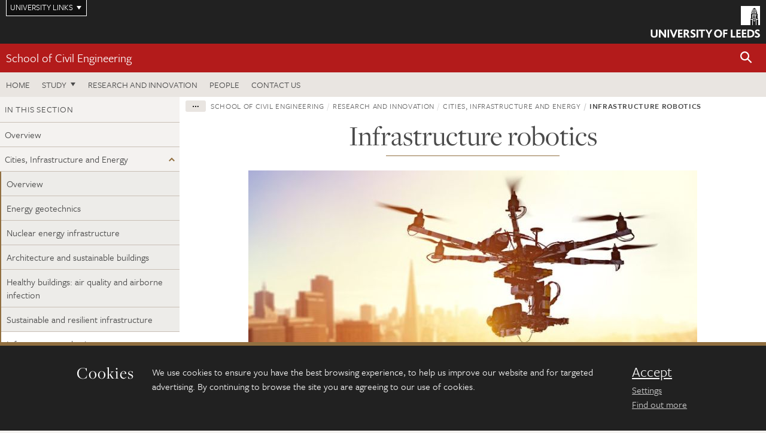

--- FILE ---
content_type: text/html; charset=UTF-8
request_url: https://eps.leeds.ac.uk/cities-infrastructure-energy/doc/infrastructure-robotics
body_size: 7537
content:
<!DOCTYPE html>
<!--[if IE 8]><html class="no-js lt-ie9" lang="en"><![endif]-->
<!--[if IE 9]><html class="no-js ie9" lang="en"><![endif]-->
<!--[if gt IE 8]><!-->
<html class="no-js" lang="en"><!--<![endif]-->
    <head>
    <meta charset="utf-8">
<meta http-equiv="X-UA-Compatible" content="IE=edge">
<!-- Remove auto number linking-->
<meta name="format-detection" content="telephone=no">
<meta name="viewport" content="width=device-width, initial-scale=1">
<meta name="generator" content="http://www.jadu.co.uk" />
<meta name="robots" content="index,follow" />
<meta name="revisit-after" content="2 days" />
<meta name="author" content="Faculty of Engineering and Physical Sciences" />
<meta name="publisher" content="University of Leeds" />
<link rel="canonical" href="https://eps.leeds.ac.uk/cities-infrastructure-energy/doc/infrastructure-robotics" />


<link rel="schema.dcterms" href="https://purl.org/dc/terms/" />
<meta name="dcterms.creator" content="Clare Robertson" lang="en" />
<meta name="dcterms.created" content="2019-08-01" lang="en" />
<meta name="dcterms.modified" content="2019-08-01" lang="en" />
<meta name="dcterms.description" content="From fixing broken street lights to patching potholes, or identifying corroded utility pipes, the University of Leeds Infrastructure robotics team believes robots stationed around cities could significantly improve our efficiency." lang="en" />
<meta name="dcterms.format" content="text/html" lang="en" />
<meta name="dcterms.identifier" content="https://eps.leeds.ac.uk/cities-infrastructure-energy/doc/infrastructure-robotics" lang="en" />
<meta name="dcterms.language" content="en" />
<meta name="dcterms.publisher" content="University of Leeds" lang="en" />
<meta name="dcterms.rights" content="Copyright University of Leeds" lang="en" />
<meta name="dcterms.coverage" content="UK" lang="en" />
<meta name="dcterms.title" content="Infrastructure robotics" lang="en" />
<meta name="Description" content="From fixing broken street lights to patching potholes, or identifying corroded utility pipes, the University of Leeds Infrastructure robotics team believes robots stationed around cities could significantly improve our efficiency." />
<meta name="twitter:card" content="summary" />
<meta name="twitter:title" content="Infrastructure robotics" />
<meta name="twitter:description" content="" />
<meta name="twitter:image" content="https://eps.leeds.ac.uk/images/Self_repairing_cities___drone.jpg" />
<meta name="twitter:url" content="https://eps.leeds.ac.uk/cities-infrastructure-energy/doc/infrastructure-robotics" />
<meta property="og:title" content="Infrastructure robotics" />
<meta property="og:type" content="website" />
<meta property="og:description" content="" />
<meta property="og:url" content="https://eps.leeds.ac.uk/cities-infrastructure-energy/doc/infrastructure-robotics" />
<meta property="og:image" content="https://eps.leeds.ac.uk/images/Self_repairing_cities___drone.jpg" />


<meta name="documentID" content="610"/>
<meta name="pageID" content="856"/>








<!-- Google Tag Manager Husam -->
<script>(function(w,d,s,l,i){w[l]=w[l]||[];w[l].push({'gtm.start':
new Date().getTime(),event:'gtm.js'});var f=d.getElementsByTagName(s)[0],
j=d.createElement(s),dl=l!='dataLayer'?'&l='+l:'';j.async=true;j.src=
'https://www.googletagmanager.com/gtm.js?id='+i+dl;f.parentNode.insertBefore(j,f);
})(window,document,'script','dataLayer','GTM-WJPZM2T');</script>
<!-- End Google Tag Manager -->

<title>      Infrastructure robotics | School of Civil Engineering | University of Leeds
</title>

<link rel="stylesheet" href="https://use.typekit.net/yos6uow.css">

<!-- Include JS -->
<script src="https://jaducdn.leeds.ac.uk/themes/default/assets/dist/modernizr-custom.js?version=1ca6be4553fdbec3ff48ea961ec12a9f"></script>

<!-- Include Favicon -->
<link rel="icon" type="image/x-icon" href="https://jaducdn.leeds.ac.uk/themes/default/assets/dist/img/favicon.ico" />

<link href="https://jaducdn.leeds.ac.uk/themes/default/assets/dist/theme-default/bootstrap.min.css?version=1ca6be4553fdbec3ff48ea961ec12a9f" rel="stylesheet" type='text/css' media="screen">
<link href="https://jaducdn.leeds.ac.uk/themes/default/assets/dist/theme-default/toolkit.min.css?version=1ca6be4553fdbec3ff48ea961ec12a9f" rel="stylesheet" type='text/css' media="screen">
<link href="https://jaducdn.leeds.ac.uk/themes/default/assets/dist/theme-default/cookies.min.css?version=1ca6be4553fdbec3ff48ea961ec12a9f" rel="stylesheet" type='text/css' media="screen">
<link href="https://jaducdn.leeds.ac.uk/themes/default/assets/dist/theme-default/print.min.css?version=1ca6be4553fdbec3ff48ea961ec12a9f'" rel="stylesheet" media="print">
        </head>
    <body class="eps">
<!-- Google Tag Manager (noscript) -->
<noscript><iframe src="https://www.googletagmanager.com/ns.html?id=GTM-WJPZM2T"
height="0" width="0" style="display:none;visibility:hidden"></iframe></noscript>
<!-- End Google Tag Manager (noscript) -->
        <div id="site-container" class="site-container-md">
            <a id="skip-main" href="#main" rel="nofollow">Skip to main content</a>
<div class="quicklinks-outer">

    <div class="masthead-links">
        <button class="masthead-link masthead-link-quicklinks js-quicklinks-toggle" data-toggle="collapse" data-target="#quicklinks" aria-label="Open University quicklinks menu">University links</button>
    </div>   

    <nav id="quicklinks" class="quicklinks collapse" role="navigation">         
        <div class="wrapper-relative">
            <div class="quicklinks-inner">                    
                <div class="tk-row">
                    <div class="col-sm-6 col-md-3">
                                                                                                        <ul class="quicklinks-list">
                                <li class="title">For staff</li>
                                                                    <li><a href="https://forstaff.leeds.ac.uk/forstaff/homepage/375/services">A-Z Services</a></li>
                                                                    <li><a href="https://forstaff.leeds.ac.uk/">For Staff</a></li>
                                                                    <li><a href="https://ses.leeds.ac.uk/">Student Education Service</a></li>
                                                            </ul>
                                                                                                                                        <ul class="quicklinks-list">
                                <li class="title">For students</li>
                                                                    <li><a href="https://students.leeds.ac.uk/">Students</a></li>
                                                                    <li><a href="https://minerva.leeds.ac.uk/">Minerva</a></li>
                                                                    <li><a href="https://it.leeds.ac.uk/mobileapps">Mobile apps</a></li>
                                                            </ul>
                                                                                        </div><div class="col-sm-6 col-md-3">
                                                                                                            <ul class="quicklinks-list">
                                <li class="title">Faculties</li>
                                                                    <li><a href="https://ahc.leeds.ac.uk/">Faculty of Arts, Humanities and Cultures</a></li>
                                                                    <li><a href="https://biologicalsciences.leeds.ac.uk/">Faculty of Biological Sciences</a></li>
                                                                    <li><a href="https://business.leeds.ac.uk/">Faculty of Business</a></li>
                                                                    <li><a href="https://eps.leeds.ac.uk">Faculty of Engineering and Physical Sciences</a></li>
                                                                    <li><a href="https://environment.leeds.ac.uk">Faculty of Environment</a></li>
                                                                    <li><a href="https://medicinehealth.leeds.ac.uk/">Faculty of Medicine and Health</a></li>
                                                                    <li><a href="https://essl.leeds.ac.uk/">Faculty of Social Sciences</a></li>
                                                                    <li><a href="https://www.leeds.ac.uk/lifelong-learning">Lifelong Learning Centre</a></li>
                                                                    <li><a href="https://www.leeds.ac.uk/language-centre">Language Centre</a></li>
                                                            </ul>
                                                                                        </div><div class="col-sm-6 col-md-3">
                                                                                                            <ul class="quicklinks-list">
                                <li class="title">Other</li>
                                                                    <li><a href="https://www.leeds.ac.uk/staffaz">A-Z Staff</a></li>
                                                                    <li><a href="https://www.leeds.ac.uk/alumni">Alumni</a></li>
                                                                    <li><a href="https://www.leeds.ac.uk/campusmap">Campus map</a></li>
                                                                    <li><a href="https://www.leeds.ac.uk/contact">Contacts</a></li>
                                                                    <li><a href="https://it.leeds.ac.uk/it">IT</a></li>
                                                                    <li><a href="https://www.leeds.ac.uk/university-jobs">Jobs</a></li>
                                                                    <li><a href="https://www.luu.org.uk/">Leeds University Union</a></li>
                                                                    <li><a href="https://library.leeds.ac.uk/">Library</a></li>
                                                            </ul>
                                                                                        </div><div class="col-sm-6 col-md-3">
                                                                                                            <ul class="quicklinks-list">
                                <li class="title">Follow us</li>
                                                                    <li><a href="https://www.facebook.com/universityofleeds">Facebook</a></li>
                                                                    <li><a href="https://instagram.com/universityofleeds/">Instagram</a></li>
                                                                    <li><a href="https://www.linkedin.com/school/university-of-leeds/">LinkedIn</a></li>
                                                                    <li><a href="https://medium.com/university-of-leeds">Medium</a></li>
                                                                    <li><a href=" https://theconversation.com/institutions/university-of-leeds-1122">The Conversation</a></li>
                                                                    <li><a href="https://bsky.app/profile/universityofleeds.bsky.social">Bluesky</a></li>
                                                                    <li><a href="https://www.weibo.com/leedsuniversityuk">Weibo</a></li>
                                                                    <li><a href="https://www.youtube.com/universityofleeds">YouTube</a></li>
                                                            </ul>
                                                                                        </div><div class="col-sm-6 col-md-3">
                                                                        </div>      
                </div>
            </div>
            <div class="quicklinks-close">
                <button class="icon-font btn-icon js-quicklinks-close" data-toggle="collapse" data-target="#quicklinks">
                    <span class="tk-icon-close" aria-hidden="true"></span>                            
                    <span class="icon-font-text">Close quicklinks</span>
                </button>
            </div>
        </div>
    </nav>

</div>
<!-- $MASTHEAD-->
<header id="masthead" class="masthead" role="banner">

    <div class="navicon">
        <button class="btn-icon" data-state="body-state" data-class="state-navicon-active">Menu</button>
    </div>

    <div class="logo">
                <a class="logo-full" title="University of Leeds homepage" href="//www.leeds.ac.uk/">
            <img class="js-png-svg-uri" data-uri="https://jaducdn.leeds.ac.uk/themes/default/assets/dist/img/uol-logo.svg" src="https://jaducdn.leeds.ac.uk/themes/default/assets/dist/img/uol-logo.png" alt="University of Leeds logo">
        </a>

        <a class="logo-mark" title="University of Leeds homepage" href="//www.leeds.ac.uk/">
            <img class="js-png-svg-uri" data-uri="https://jaducdn.leeds.ac.uk/themes/default/assets/dist/img/uol-logo-mark.svg" src="https://jaducdn.leeds.ac.uk/themes/default/assets/dist/img/uol-logo-mark.png" alt="University of Leeds logo">
        </a>
    </div>

</header>
<!-- /$MASTHEAD-->
<!-- $SITESEARCH-->
<div id="sitesearch" class="site-search collapse">
    <div class="wrapper-pd-xxs">
        <form class="site-search-inner" action="https://eps.leeds.ac.uk/site/custom_scripts/search-results.php" role="search">
            <input id="cid" name="cid" type="hidden" value="296">
            <label class="sr-only" for="searchInput">Search</label>
            <input id="searchInput" class="site-search-input" type="search" name="query" placeholder="Search" autocomplete="off">

            <label class="sr-only" for="searchOption">Destination</label>

            <select id="searchOption" class="site-search-select js-action-toggle" name="searchOption">

                <option value="searchSite" selected data-action="https://eps.leeds.ac.uk/site/custom_scripts/search-results.php">Faculty of Engineering and Physical Sciences site</option>
                <option value="searchAll" data-action="https://eps.leeds.ac.uk/site/custom_scripts/search-results.php">All leeds.ac.uk sites</option>

                <!--<optgroup label="Toolkit courses">
                    <option value="UG" data-action="https://courses.leeds.ac.uk/course-search">Undergraduate</option>
                    <option value="PGT" data-action="https://courses.leeds.ac.uk/course-search">Postgraduate taught</option>
                    <option value="PGR" data-action="https://courses.leeds.ac.uk/course-search">Postgraduate research</option>
                </optgroup>-->

            </select>

            <input class="site-search-submit btn btn-primary" type="submit" value="Search">
        </form>
    </div>
</div>
<!-- /$SITESEARCH-->
<div id="quicksearch" class="wrapper-lg wrapper-pd wrapper-relative">
    <div class="quick-search">

    </div>
</div><!-- $LOCALHEADER-->
<div class="local-header">
    <div class="wrapper-pd-xs">
        <div class="local-header-inner">
            <div class="local-header-title" role="navigation" aria-label="Home page link">

                                                                                                
                                    <a href="//eps.leeds.ac.uk/civil-engineering">School of Civil Engineering</a>
                            </div>
            <div class="local-header-search">
                            <button class="icon-font sm-toggle-search btn-icon js-site-search-toggle" data-toggle="collapse" data-target="#sitesearch" role="button" aria-label="Open site search">
                    <span class="site-search-btn" aria-hidden="true"></span>
                    <span class="icon-font-text">Search</span>
                </button>
            </div>
        </div>
    </div>
</div>
<!-- /$LOCALHEADER-->
<nav id="tk-nav-priority" class="tk-nav tk-nav-priority" role="navigation">
    <div class="wrapper-relative">
        <div class="tk-nav-header">
            <button class="btn-icon btn-menu" data-state="body-state" data-class="state-navicon-active">Close</button>
        </div>
        <div class="tk-nav-inner">
          <ul class="tk-nav-list tk-nav-list-primary">

                                                    <li><a href="//eps.leeds.ac.uk/civil-engineering">Home</a></li>
                

                
                                                                                                                                        
                                                                <li class="tk-nav-dropdown tk-nav-dropdown--items-3">
                            <a href="#drop_01" rel="nofollow">Study</a>
                                                <ul id="drop_01">
                                                                                                            <li><a href="//eps.leeds.ac.uk/civil-engineering-undergraduate">Undergraduate</a></li>
                                                                            <li><a href="//eps.leeds.ac.uk/civil-engineering-masters">Masters</a></li>
                                                                            <li><a href="//eps.leeds.ac.uk/civil-engineering-research-degrees">Research degrees</a></li>
                                                                                                                                                                                        <li><a href="//eps.leeds.ac.uk/civil-engineering/dir/short-courses">Short courses</a></li>
                                        <li><a href="//eps.leeds.ac.uk/online-courses">Online courses</a></li>
                                                                                                                                    </ul>
                        </li>

                                                                
                                                        <li><a href="https://eps.leeds.ac.uk/civil-engineering-research-innovation">Research and Innovation</a></li>
                                        <li><a href="https://eps.leeds.ac.uk/civil-engineering/stafflist">People</a></li>
                                        <li><a href="https://eps.leeds.ac.uk/civil-engineering/doc/contact-us-3">Contact us</a></li>
                            </ul>
        </div>
    </div>
</nav>
            <main id="main" class="main" role="main">
                <div>
                                        
    <div class="column-container column-container-fw">

        <aside class="column-container-secondary" role="complementary">
    <button class="sidebar-button js-sidebar-trigger">In this section: Research and innovation</button>	   	
    <div class="sidebar-container sidebar-container-fw">

        <h4 class="sidebar-heading heading-related">In this section</h4>

        <ul id="sidebarNav" class="sidebar-nav sidebar-nav-fw">
            <li><a href="//eps.leeds.ac.uk/civil-engineering-research-innovation">Overview</a></li>
<li class="dropdown">
<a href="//eps.leeds.ac.uk/cities-infrastructure-energy#296" rel="nofollow">Cities, Infrastructure and Energy</a>
<ul id="296">
<li><a href="//eps.leeds.ac.uk/cities-infrastructure-energy">Overview</a></li>
<li>
<a href="//eps.leeds.ac.uk/cities-infrastructure-energy/doc/energy-geotechnics">Energy geotechnics</a></li>
<li>
<a href="//eps.leeds.ac.uk/cities-infrastructure-energy/doc/nuclear-energy-infrastructure">Nuclear energy infrastructure</a></li>
<li>
<a href="//eps.leeds.ac.uk/cities-infrastructure-energy/doc/architecture-sustainable-buildings">Architecture and sustainable buildings</a></li>
<li>
<a href="//eps.leeds.ac.uk/cities-infrastructure-energy/doc/healthy-buildings-air-quality-airborne-infection">Healthy buildings: air quality and airborne infection</a></li>
<li>
<a href="//eps.leeds.ac.uk/cities-infrastructure-energy/doc/sustainable-resilient-infrastructure">Sustainable and resilient infrastructure</a></li>
<li class="active">
<a href="//eps.leeds.ac.uk/cities-infrastructure-energy/doc/infrastructure-robotics">Infrastructure robotics</a></li>
<li>
<a href="//eps.leeds.ac.uk/cities-infrastructure-energy/doc/project-management-1">Project management</a></li>
<li>
<a href="//eps.leeds.ac.uk/cities-infrastructure-energy/doc/architecture-urbanism">Architecture and urbanism</a></li>
</ul>
</li>
<li class="dropdown">
<a href="//eps.leeds.ac.uk/civil-engineering-water-public-health-environmental-engineering#188" rel="nofollow">Water, Public Health and Environmental Engineering</a>
<ul id="188">
<li><a href="//eps.leeds.ac.uk/civil-engineering-water-public-health-environmental-engineering">Overview</a></li>
<li>
<a href="//eps.leeds.ac.uk/civil-engineering-water-public-health-environmental-engineering/doc/research-capabilities-collaborations">Research capabilities and collaborations</a></li>
<li>
<a href="//eps.leeds.ac.uk/civil-engineering-water-public-health-environmental-engineering/doc/research-impact-sanitation-evidence-prompts-improved-health-measures-millions">Research impact: Sanitation evidence prompts improved health measures for millions</a></li>
</ul>
</li>
<li class="dropdown">
<a href="//eps.leeds.ac.uk/civil-engineering-materials-structures#187" rel="nofollow">Materials and Structures</a>
<ul id="187">
<li><a href="//eps.leeds.ac.uk/civil-engineering-materials-structures">Overview</a></li>
<li>
<a href="//eps.leeds.ac.uk/civil-engineering-materials-structures/doc/interdisciplinary-collaborations">Interdisciplinary collaborations</a></li>
</ul>
</li>
<li class="dropdown">
<a href="//eps.leeds.ac.uk/collaborations-impact#275" rel="nofollow">Collaborations and impact</a>
<ul id="275">
<li><a href="//eps.leeds.ac.uk/collaborations-impact">Overview</a></li>
<li>
<a href="//eps.leeds.ac.uk/collaborations-impact/doc/mktkd">Research spotlight: ReFresh</a></li>
<li>
<a href="//eps.leeds.ac.uk/collaborations-impact/doc/research-spotlight">Research spotlight: Self-repairing cities</a></li>
<li>
<a href="//eps.leeds.ac.uk/collaborations-impact/doc/research-spotlight-1">Research spotlight: The 'SFD'</a></li>
<li>
<a href="//eps.leeds.ac.uk/collaborations-impact/doc/research-spotlight-2">Research spotlight: Go with the flow</a></li>
<li>
<a href="//eps.leeds.ac.uk/collaborations-impact/doc/research-spotlight-making-concrete-greener">Research spotlight: Making concrete greener</a></li>
</ul>
</li>
<li>
<a href="//eps.leeds.ac.uk/civil-engineering-research-innovation/doc/reputation">Our reputation</a></li>
<li>
<a href="//eps.leeds.ac.uk/civil-engineering-research-innovation/doc/research-facilities-2">Research facilities</a></li>
<li>
<a href="//eps.leeds.ac.uk/civil-engineering-research-innovation/doc/neville-centre">Neville Centre of Excellence in Cement and Concrete Engineering</a></li>
<li>
<a href="//eps.leeds.ac.uk/civil-engineering-research-innovation/doc/working-business-3">Working with business</a></li>
<li>
<a href="//eps.leeds.ac.uk/civil-engineering-research-innovation/doc/centre-infrastructure-materials">Centre for Infrastructure Materials</a></li>
<li>
<a href="//eps.leeds.ac.uk/civil-engineering-research-innovation/doc/research-highlights-4">Research highlights</a></li>

        </ul>
                                                <ul class="sidebar-cta">
                                            <li><a href="http://eps.leeds.ac.uk/events?categoryID=176&additionalCategoryIDs=&sub_categoryID=&types=&sub_type="><span class="tk-icon-calendar"></span>Attend an event</a></li>
                                            <li><a href="http://eps.leeds.ac.uk/news?categoryID=176&additionalCategoryIDs="><span class="tk-icon-star"></span>Latest news</a></li>
                                            <li><a href="http://eps.leeds.ac.uk/civil-engineering-research-degrees"><span class="tk-icon-chevron-right"></span>Research degrees</a></li>
                                    </ul>
                                            <h4 class="heading-related sidebar-heading">University links</h4>
                                <ul class="sidebar-university">
                                            <li><a href="https://www.leeds.ac.uk/institute-for-high-speed-rail-and-system-integration"><span class="tk-icon-chevron-right"></span>Institute for High Speed Rail and System Integration</a></li>
                                            <li><a href="https://fluids.leeds.ac.uk/"><span class="tk-icon-chevron-right"></span>Leeds Institute for Fluid Dynamics</a></li>
                                    </ul>
            </div>
</aside>
        <div class="column-container-primary">

            <div class="wrapper-pd-xs">
    <div class="breadcrumb-responsive">
        <ol class="breadcrumb">
                                                                      <li><a href="//eps.leeds.ac.uk">Faculty of Engineering and Physical Sciences</a></li>
                                                                                                          <li><a href="//eps.leeds.ac.uk/civil-engineering">School of Civil Engineering</a></li>
                                                                                                          <li><a href="//eps.leeds.ac.uk/civil-engineering-research-innovation">Research and innovation</a></li>
                                                                                                          <li><a href="//eps.leeds.ac.uk/cities-infrastructure-energy">Cities, Infrastructure and Energy</a></li>
                                                                              <li class="active">Infrastructure robotics</li>
                                    </ol>
    </div>
</div>

            <header class="wrapper-pd wrapper-sm">
               <h1 class="heading-underline">Infrastructure robotics</h1>
                                          </header>

                            
                <div class="wrapper-sm wrapper-pd-md">

                    
                                                                        <img class="img-featured" src="//eps.leeds.ac.uk/images/resized/750x375-0-0-1-80-Self_repairing_cities___drone.jpg" alt="Self repairing cities" />
                                            
                    <div class="cms">
                        <p>From fixing broken street lights to patching potholes, or identifying corroded utility pipes, the University of Leeds Infrastructure robotics team believes robots stationed around cities could significantly improve our efficiency.</p>

<p>The University of Leeds is leading a pioneering &pound;4.2m national infrastructure research project with the vision of creating self-repairing cities. The project will develop small robots to identify problems with utility pipes, street lights and roads and fix them with minimal environmental impact and disruption to the public. The project is part of a &pound;21m funding for &lsquo;Engineering Grand Challenges&rsquo; research, which aims to tackle some of the major challenges facing science and engineering.</p>

<p>Our researchers are initially developing new robot designs and technologies in three areas:</p>

<ul>
	<li>&ldquo;Perch and Repair&rdquo; &ndash; research to develop drones that can perch, like birds, on structures at height and perform repair tasks, such as repairing street lights.</li>
	<li>&ldquo;Perceive and Patch&rdquo; &ndash; research to develop drones able to autonomously inspect, diagnose, repair and prevent potholes in roads;</li>
	<li>&ldquo;Fire and forget&rdquo; &ndash; research to develop robots which will operate indefinitely within live utility pipes performing inspection, repair, metering and reporting tasks.</li>
</ul>

<p>The team works with Leeds City Council and the UK Collaboration for Research in Infrastructure and Cities (UKCRIC) to ensure that the robots are thoroughly tested before being trialled in a safe and responsible manner in Leeds.</p>

<p>See the&nbsp;<a href="http://selfrepairingcities.com/">Self Repairing Cities</a>&nbsp;project pages for more information about our work.</p>

<h3>PhD projects</h3>

<p>We have opportunities for postgraduate researchers. <a href="http://phd.leeds.ac.uk/">Find out more.</a></p>

<h3>Contact us</h3>

<p>If you would like to discuss an area of research in more detail, please contact&nbsp;<a href="https://eps.leeds.ac.uk/civil-engineering/staff/479/professor-phil-purnell">Professor Phil Purnell.</a></p>

                    </div>
                </div>

                                        
            <!-- ENDCONTENT SUPPLEMENT -->


<!-- END OF ENDCONTENT SUPPLEMENT -->
        </div>



    </div>
                </div>
            </main>
            <div class="back-top">
    <a data-toggle="scroll" href="#site-container" rel="nofollow">Back to top</a>
</div>                
            <footer class="site-footer" role="contentinfo">
    <div class="site-footer-upper">
        <div class="wrapper-pd">
            <div class="site-footer-upper-logos">
                                                                                                                                                                                                                                                                                                                                                                                                                    <a href="https://www.ecu.ac.uk/equality-charters/athena-swan/" title="Visit Athena SWAN Silver award"><img src="//eps.leeds.ac.uk/images/resized/96x60-0-0-1-80-athena_swan_176_110.jpg" alt="Athena swan Silver award"></a>                                                                                                                                                                                                                                                                                                                                                                                                                    <a href="https://russellgroup.ac.uk/about/our-universities/" title="Visit Russell Group"><img src="//eps.leeds.ac.uk/images/resized/95x60-0-0-1-80-Untitled_design___2021_02_02T093512.304.jpg" alt="russell group"></a>                            </div>
            <div class="footer-social">
                                    <h2 class="hide-accessible">Social media links</h2>
                                            <a href="https://www.facebook.com/engineeringleeds/" title="Go to Facebook page"><span class="icon-font-text">Facebook</span><span class="tk-icon tk-icon-social-facebook"></span></a>                    
                                            <a href="https://www.instagram.com/universityofleeds" title="Go to Instagram page"><span class="icon-font-text">Instagram</span><span class="tk-icon tk-icon-social-instagram"></span></a>                    
                                            <a href="https://www.weibo.com/leedsuniengineering" title="Go to Weibo page"><span class="icon-font-text">Weibo</span><span class="tk-icon tk-icon-social-weibo"></span></a>                    
                                            <a href="https://www.youtube.com/user/universityofleedsuk" title="Go to Youtube page"><span class="icon-font-text">Youtube</span><span class="tk-icon tk-icon-social-youtube"></span></a>                    
                                                </div>
        </div>
    </div>
    
    <div class="site-footer-middle p-t-md p-b-md">
        <div class="wrapper-pd">
            <nav role="navigation">
                <div class="tk-row">
                     <div class="col-sm-6 col-md-3">
                                                                                                        <ul class="quicklinks-list">
                                <li class="title">Faculty of Engineering and Physical Sciences</li>
                                                                    <li><a href="https://eps.leeds.ac.uk/">Faculty of Engineering and Physical Sciences</a></li>
                                                                    <li><a href="https://eps.leeds.ac.uk/chemical-engineering">School of Chemical and Process Engineering</a></li>
                                                                    <li><a href="https://eps.leeds.ac.uk/chemistry">School of Chemistry</a></li>
                                                                    <li><a href="https://eps.leeds.ac.uk/civil-engineering">School of Civil Engineering</a></li>
                                                                    <li><a href="https://eps.leeds.ac.uk/computing">School of Computer Science</a></li>
                                                                    <li><a href="https://eps.leeds.ac.uk/electronic-engineering">School of Electronic and Electrical Engineering</a></li>
                                                                    <li><a href="https://eps.leeds.ac.uk/maths">School of Mathematics</a></li>
                                                                    <li><a href="https://eps.leeds.ac.uk/mechanical-engineering">School of Mechanical Engineering</a></li>
                                                                    <li><a href="https://eps.leeds.ac.uk/physics">School of Physics and Astronomy</a></li>
                                                            </ul>
                                                                                        </div><div class="col-sm-6 col-md-3">
                                                                                                            <ul class="quicklinks-list">
                                <li class="title">Quicklinks</li>
                                                                    <li><a href="https://courses.leeds.ac.uk/">Courses</a></li>
                                                                    <li><a href="https://eps.leeds.ac.uk/join-us/doc/equality-inclusion-1">Equality and inclusion</a></li>
                                                                    <li><a href="https://phd.leeds.ac.uk/">PhD opportunities</a></li>
                                                                    <li><a href="https://eps.leeds.ac.uk/short-courses">Short courses</a></li>
                                                                    <li><a href="https://eps.leeds.ac.uk/online-courses">Online courses</a></li>
                                                                    <li><a href="https://eps.leeds.ac.uk/faculty-engineering-physical-sciences/doc/swjtu-leeds-joint-engineering-school">SWJTU-Leeds Joint School</a></li>
                                                            </ul>
                                                                                        </div><div class="col-sm-6 col-md-3">
                                                                                                            <ul class="quicklinks-list">
                                <li class="title">For staff</li>
                                                                    <li><a href="https://forstaff.leeds.ac.uk/forstaff/homepage/375/services">A-Z Services</a></li>
                                                                    <li><a href="https://leeds365.sharepoint.com/sites/EngineeringandPhysicalSciences">Engineering and Physical Sciences intranet</a></li>
                                                                    <li><a href="https://leeds365.sharepoint.com/sites/SchoolofChemistryAdminOffice">Chemistry intranet</a></li>
                                                                    <li><a href="https://prism.leeds.ac.uk/">Pedagogic Research in Maths and Physical Sciences</a></li>
                                                                    <li><a href="https://eps.leeds.ac.uk/faculty-engineering-physical-sciences/doc/teaching-learning-engineering-network-talent">Teaching And Learning Engineering NeTwork</a></li>
                                                            </ul>
                                                                                                                                        <ul class="quicklinks-list">
                                <li class="title">University links</li>
                                                                    <li><a href="https://www.leeds.ac.uk/alumni">Alumni</a></li>
                                                                    <li><a href="https://www.leeds.ac.uk/campusmap">Campus map</a></li>
                                                                    <li><a href="https://www.leeds.ac.uk/about/doc/find-us">Find us</a></li>
                                                                    <li><a href="https://www.leeds.ac.uk/university-jobs">Jobs</a></li>
                                                                    <li><a href="https://www.leeds.ac.uk/term-dates">Term dates</a></li>
                                                                    <li><a href="https://sustainability.leeds.ac.uk/">Sustainability</a></li>
                                                            </ul>
                                                                                        </div><div class="col-sm-6 col-md-3">
                                                                                                            <ul class="quicklinks-list">
                                <li class="title">For students</li>
                                                                    <li><a href="https://students.leeds.ac.uk/">Students</a></li>
                                                                    <li><a href="https://minerva.leeds.ac.uk/">Minerva</a></li>
                                                            </ul>
                                                                                                        <!-- <ul class="quicklinks-list">
                            <li class="title">Site map</li>
                            <li><a href="//eps.leeds.ac.uk/news/">News</a></li>
                            <li><a href="//eps.leeds.ac.uk/events/">Events</a></li>    
                            <li><a href="//eps.leeds.ac.uk/student-and-alumni-profiles/">Student and alumni profile</a></li>
                            <li><a href="//eps.leeds.ac.uk/short-courses/">Short courses</a></li>    
                            <li><a href="//eps.leeds.ac.uk/scholarships/">Scholarships</a></li>
                            <li><a href="//eps.leeds.ac.uk/stafflist/">Staff list</a></li>
                        </ul> -->
                    </div>
                </div>
            </nav>
        </div>
    </div>

    <div class="site-footer-lower">
        <div class="wrapper-pd">
            <nav role="navigation">
                <ul class="nav">
                    <li>&copy; 2026 University of Leeds, Leeds, LS2 9JT</li>
                    <li><a href="//www.leeds.ac.uk/termsandconditions">Terms and conditions</a></li>
                    <li><a href="//www.leeds.ac.uk/accessibility">Accessibility</a></li>
                    <li><a href="//eps.leeds.ac.uk/privacy">Privacy and cookies</a></li>
                    <li><a href="//www.leeds.ac.uk/foi">Freedom of information</a></li>
                </ul>
            </nav>
        </div>
    </div>
</footer>

        </div><!-- /$SITE-CONTAINER-->

        <script>var GALAXY_SHORTCUT = "/eps";var PROTOCOL = "https://";var DOMAIN = "eps.leeds.ac.uk";var SECURE_SERVER = "https://production2.leeds.ac.uk/eps";var SECURE_JADU_PATH = "https://production2.leeds.ac.uk/eps/jadu";var USE_TAXONOMY = "";var ASSIGN_ADMINISTRATOR_VIEW = "false";var TAXONOMY_NAME = "IPSV";var BESPOKE_CATEGORY_LIST_NAME = "GalaxiesCL";var is_IIS = "";var PHOTON_ENABLED = "";var EDITOR_IMAGE_PASTE = "1";var LOCAL_FE_DOMAIN = "eps.leeds.ac.uk";var SECURE_BLOG_PATH = "";var DATE_INPUT_DAY_MONTH_ORDER = "";var LOCAL_DOMAINS = new Array();LOCAL_DOMAINS[0] = "production2.leeds.ac.uk/eps";</script><script>
            var AJAX_NEWS_EVENTS = "/site/ajax/ajax-news-events.php";
            var AJAX_RES_OPPS = "/site/custom_scripts/research-opportunities-index.php";
            var SEARCH_RESULTS = "/site/custom_scripts/search-results.php";</script>

<script src="https://code.jquery.com/jquery-3.7.1.min.js"></script>
<script src="https://jaducdn.leeds.ac.uk/themes/default/assets/dist/script.min.js?version=1ca6be4553fdbec3ff48ea961ec12a9f"></script>
<script src="https://jaducdn.leeds.ac.uk/themes/default/assets/jadu/dev.min.js?version=1ca6be4553fdbec3ff48ea961ec12a9f"></script>
        <script src="https://jaducdn.leeds.ac.uk/themes/default/assets/dist/cookies.min.js?version=1ca6be4553fdbec3ff48ea961ec12a9f"></script>
<script>
    if(typeof cookieConsent !== "undefined"){
        //Cookies compliance
        cookieConsent.init({
            url: '//eps.leeds.ac.uk/privacy/',
            google: true,
            facebook: true
        });
    }
</script>
        
            </body>
</html>
